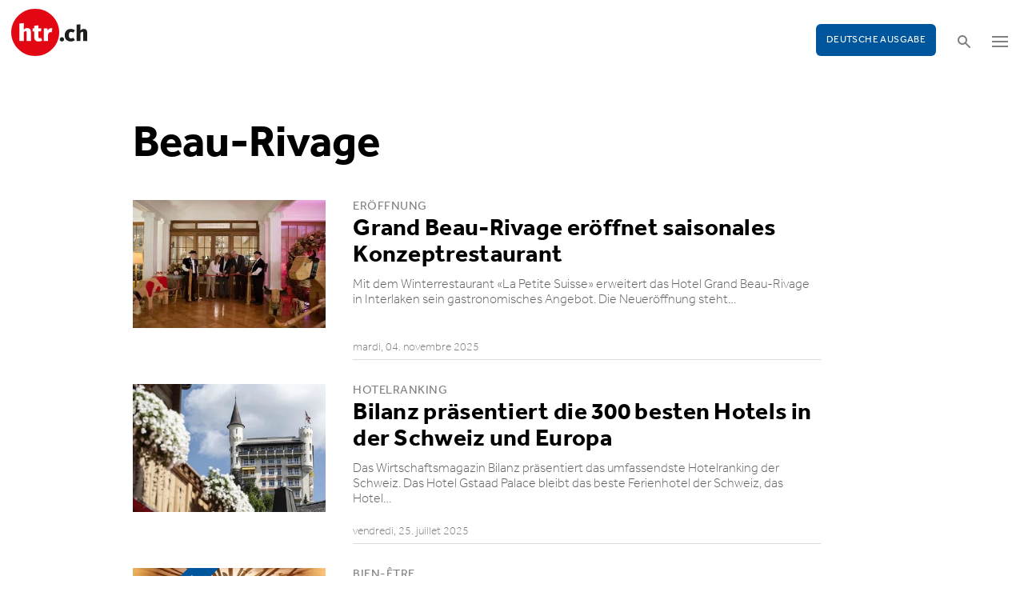

--- FILE ---
content_type: text/html; charset=utf-8
request_url: https://www.htr.ch/edition-francaise/verwandte-themen?tag=Beau-Rivage&cHash=a094b545275c18387e02b5070deacdb4
body_size: 10880
content:
<!DOCTYPE html
    PUBLIC "-//W3C//DTD XHTML 1.0 Strict//EN"
    "http://www.w3.org/TR/xhtml1/DTD/xhtml1-strict.dtd">
<html lang="fr">
<head>

<meta http-equiv="Content-Type" content="text/html; charset=utf-8" />
<!-- 
	This website is powered by TYPO3 - inspiring people to share!
	TYPO3 is a free open source Content Management Framework initially created by Kasper Skaarhoj and licensed under GNU/GPL.
	TYPO3 is copyright 1998-2026 of Kasper Skaarhoj. Extensions are copyright of their respective owners.
	Information and contribution at https://typo3.org/
-->

<base href="/" />

<title>htr.ch: Verwandte Themen</title>
<meta name="generator" content="TYPO3 CMS" />
<meta name="twitter:card" content="summary" />


<link rel="stylesheet" type="text/css" href="/typo3temp/assets/css/5930fabf99.css?1760590259" media="all" />
<link rel="stylesheet" type="text/css" href="/fileadmin/shared/_font-awesome/css/font-awesome.min.css?1521711023" media="screen" title="default" />
<link rel="stylesheet" type="text/css" href="/fileadmin/shared/_css/hamburgers.css?1521711023" media="screen" title="default" />
<link rel="stylesheet" type="text/css" href="/fileadmin/shared/_css/jquery.mmenu.all.css?1521711023" media="screen" title="default" />
<link rel="stylesheet" type="text/css" href="/typo3temp/assets/css/slick_a6f6ad6a669f0686d10ad7288c81ce0241973557.css?1768900912" media="screen" title="default" />
<link rel="stylesheet" type="text/css" href="/fileadmin/shared/_css/jquery.nice-select.css?1527864888" media="screen" title="default" />
<link rel="stylesheet" type="text/css" href="/fileadmin/shared/_css/nanogallery2.min.css?1677831917" media="screen" title="default" />
<link rel="stylesheet" type="text/css" href="/fileadmin/shared/_css/jquery.multiselect.css?1728967515" media="screen" title="default" />
<link rel="stylesheet" type="text/css" href="/typo3temp/assets/css/_accordion_b07c2e91d14a47461fd9f32354d2d740e6f747ac.css?1768900912" media="screen" title="default" />
<link rel="stylesheet" type="text/css" href="/fileadmin/shared/_css/jquery.datetimepicker.css?1728967515" media="screen" title="default" />
<link rel="stylesheet" type="text/css" href="/fileadmin/shared/_css/jquery.magnific.css?1538353980" media="screen" title="default" />
<link rel="stylesheet" type="text/css" href="/typo3temp/assets/css/main_543131dfe7b7e73fa775a6407d87a2a4ed78a993.css?1768900912" media="screen" title="default" />
<link rel="stylesheet" type="text/css" href="/fileadmin/shared/_css/jquery.flipster.css?1741758597" media="screen" title="default" />
<link rel="stylesheet" type="text/css" href="/typo3temp/assets/css/_print_bdefad2acf41415bee9369e5c8f1ffb4412ef52a.css?1768900912" media="print" title="default" />
<link rel="stylesheet" type="text/css" href="/typo3temp/assets/css/1d55fd4a70.css?1767766522" media="all" />



<script src="/typo3temp/assets/js/d6667e6ad9.js?1757675127" type="text/javascript"></script>


<meta name="viewport" content="width=device-width, initial-scale=1.0">  <link rel="apple-touch-icon" sizes="57x57" href="/fileadmin/htr/_icons/apple-icon-57x57.png">
  <link rel="apple-touch-icon" sizes="60x60" href="/fileadmin/htr/_icons/apple-icon-60x60.png">
  <link rel="apple-touch-icon" sizes="72x72" href="/fileadmin/htr/_icons/apple-icon-72x72.png">
  <link rel="apple-touch-icon" sizes="76x76" href="/fileadmin/htr/_icons/apple-icon-76x76.png">
  <link rel="apple-touch-icon" sizes="114x114" href="/fileadmin/htr/_icons/apple-icon-114x114.png">
  <link rel="apple-touch-icon" sizes="120x120" href="/fileadmin/htr/_icons/apple-icon-120x120.png">
  <link rel="apple-touch-icon" sizes="144x144" href="/fileadmin/htr/_icons/apple-icon-144x144.png">
  <link rel="apple-touch-icon" sizes="152x152" href="/fileadmin/htr/_icons/apple-icon-152x152.png">
  <link rel="apple-touch-icon" sizes="180x180" href="/fileadmin/htr/_icons/apple-icon-180x180.png">
  <link rel="icon" type="image/png" sizes="192x192"  href="/fileadmin/htr/_icons/android-icon-192x192.png">
  <link rel="icon" type="image/png" sizes="32x32" href="/fileadmin/htr/_icons/favicon-32x32.png">
  <link rel="icon" type="image/png" sizes="96x96" href="/fileadmin/htr/_icons/favicon-96x96.png">
  <link rel="icon" type="image/png" sizes="16x16" href="/fileadmin/htr/_icons/favicon-16x16.png">
  <link rel="manifest" href="/fileadmin/htr/_icons/manifest.json">
  <meta name="msapplication-TileColor" content="#ffffff">
  <meta name="msapplication-TileImage" content="/fileadmin/htr/_icons/ms-icon-144x144.png">
  <meta name="theme-color" content="#ffffff">
    <!-- Google tag (gtag.js) -->
    <script async src="https://www.googletagmanager.com/gtag/js?id=G-93F8DVEJ8W"></script>
    <script>
    window.dataLayer = window.dataLayer || [];
    function gtag(){dataLayer.push(arguments);}
    gtag('js', new Date());

    gtag('config', 'G-93F8DVEJ8W');
    </script>

    <!-- Hotjar Tracking Code for https://www.htr.ch/home -->
    <script> (function(h,o,t,j,a,r){ h.hj=h.hj||function(){(h.hj.q=h.hj.q||[]).push(arguments)}; h._hjSettings={hjid:5236527,hjsv:6}; a=o.getElementsByTagName('head')[0]; r=o.createElement('script');r.async=1; r.src=t+h._hjSettings.hjid+j+h._hjSettings.hjsv; a.appendChild(r); })(window,document,'https://static.hotjar.com/c/hotjar-','.js?sv='); </script>
</head>
<body id="page_82" class="layout_3">

    <div id="mobilemenu">
        <div class="close-wrap">
            <div class="closer">X</div>
        </div>
        <div class="wrap">
            <div class="logo"></div>
            <ul id="mmnav" class=""><li class="first design-2"><span><a href="/edition-francaise/hotellerie">Hôtellerie</a></span></li><li class="design-2"><span><a href="/edition-francaise/gastronomie-vin">Gastronomie & Vin</a></span></li><li class="design-2"><span><a href="/edition-francaise/tourisme">Tourisme</a></span></li><li class="design-2"><span><a href="/edition-francaise/les-gens">Les gens</a></span></li><li class="design-2"><span><a href="/edition-francaise/chroniques-opinions">Chroniques & Opinions</a></span></li><li class="last design-5"><span><a href="/edition-francaise/agenda">Agenda</a></span></li></ul>
            <div class="button"><a href="/home">Deutsche Ausgabe</a></div>
        </div>
        <div class="footer">
            <ul><li class = "first" ><a href="/edition-francaise/a-notre-sujet/annonces-et-publicites">Annonces</a></li><li><a href="/edition-francaise/services/offres-demploi">Offres d'emploi</a></li ><li><a href="https://www.htr.ch/immobilien/" target="_parent">Immobilien</a></li ></ul> <ul><li class="first"><a class="login-link" title="Login" href="/edition-francaise/login">Login</a></li> <li><a href="/edition-francaise/epaper">E-Paper</a></li><li><a href="/edition-francaise/services/newsletter">Newsletter</a></li ><li><a href="/edition-francaise/ueber-uns/abonnements">Abonnement journal</a></li ><li><a href="/edition-francaise/a-notre-sujet/archive">Medienarchiv</a></li ></ul>
        </div>
    </div>

    <div id="searchoverlay">
        <div class="close-wrap">
            <div class="closer">x</div>
        </div>
        <div class="wrap">
            <form action="/edition-francaise/recherche" method="GET">
                <input type="search" name="kw" id="txtsearchkw" placeholder="mot-clé">
                <input type="submit" name="submit" style="display: none;">
            </form>
        </div>
    </div>

    <div id="page">

        <header>
            <div class="header-top">
                <div class="wrap preheader">
                    <div class="preheader-left">
                        <ul><li class = "first" ><a href="/edition-francaise/a-notre-sujet/annonces-et-publicites">Annonces</a></li><li><a href="/edition-francaise/services/offres-demploi">Offres d'emploi</a></li ><li><a href="https://www.htr.ch/immobilien/" target="_parent">Immobilien</a></li ></ul>
                    </div>
                    <div class="preheader-right">
                        <ul><li class="first"><a class="login-link" title="Login" href="/edition-francaise/login">Login</a></li> <li><a href="/edition-francaise/epaper">E-Paper</a></li><li><a href="/edition-francaise/services/newsletter">Newsletter</a></li ><li><a href="/edition-francaise/ueber-uns/abonnements">Abonnement journal</a></li ><li><a href="/edition-francaise/a-notre-sujet/archive">Medienarchiv</a></li ></ul>
                    </div>
                </div>
                <div class="wrap">
                    <div class="logo"></div>
                    <div class="ressort">hôtellerie <span>&nbsp;</span> gastronomie <span>&nbsp;</span> tourisme</div>
                    <div class="pull-right">
                        <div class="button"><a href="/home">Deutsche Ausgabe</a></div>
                        <div class="search"></div>
                        <div class="hamburger-wrap"></div>
                    </div>
                </div>
            </div>

            <div class="clear"></div>

            <div class="header-navi sticky" data-sticky-scrollpos="139">
                <div class="wrap">
                    <ul id="mainnav" class=""><li class="first design-2"><span><a href="/edition-francaise/hotellerie">Hôtellerie</a></span></li><li class="design-2"><span><a href="/edition-francaise/gastronomie-vin">Gastronomie &amp; Vin</a></span></li><li class="design-2"><span><a href="/edition-francaise/tourisme">Tourisme</a></span></li><li class="design-2"><span><a href="/edition-francaise/les-gens">Les gens</a></span></li><li class="design-2"><span><a href="/edition-francaise/chroniques-opinions">Chroniques &amp; Opinions</a></span></li><li class="last design-5"><span><a href="/edition-francaise/agenda">Agenda</a></span></li></ul>
                </div>
            </div>

            <div class="clear"></div>
        </header>

        <div class="contentwrap">
            <section class="content backlink">
                <a href="#" class="backlink">précédent</a>
            </section>
            <section class="content home"></section>
            <section class="content ressort">
    

            <div id="c315" class="frame frame-default frame-type-list frame-layout-0">
                
                
                    



                
                
                    

	



                
                

    
        
<div class="tx-gi-redaktion">
	

    <section class="content search">
        <h3>autres thèmes</h3>
        <h2>Beau-Rivage</h2>

        <div class="element ressortoverview">
            <div class="items">
                

                    <div class="item  filter-0  ">
                        <a href="/edition-francaise/article/gastronomie/grand-beau-rivage-eroeffnet-saisonales-konzeptrestaurant-44190">
                            
                                
                                    <figure class="imagefill">

                                        <img src="/fileadmin/htr/_assets/blank.png" data-src="/fileadmin/user_upload/htr/content/media/_processed_/0/6/csm_htr.ch_Ero__ffnungsabend_LaPetitSuisse_Band_durchstreichen_68d29f4dcd.jpg"  width="400" />
                                        
	
    
    
    
    
    
    
    
    
	
    
     
     
     
     
     
     
     
     
    




                                    </figure>
                                
                            
                        </a>
                        <div class="wrap">
                            <a href="/edition-francaise/article/gastronomie/grand-beau-rivage-eroeffnet-saisonales-konzeptrestaurant-44190">
                                <h3>Eröffnung</h3>
                                <h2 class="hyphenate">Grand Beau-Rivage eröffnet saisonales Konzeptrestaurant</h2>
                                <p class="lead hyphenate">Mit dem Winterrestaurant «La Petite Suisse» erweitert das Hotel Grand Beau-Rivage in Interlaken sein gastronomisches Angebot. Die Neueröffnung steht&hellip;</p>
                            </a>
                            <div class="footer"><span class="date">mardi, 04. novembre 2025</span></div>
                        </div>
                    </div>

                    

                

                    <div class="item  filter-0  ">
                        <a href="/edition-francaise/article/bilanz-praesentiert-die-300-besten-hotels-in-der-schweiz-und-europa-43431">
                            
                                
                                    <figure class="imagefill">

                                        <img src="/fileadmin/htr/_assets/blank.png" data-src="/fileadmin/user_upload/htr/content/media/_processed_/d/9/csm_htr.ch_Gstaad_Pal_3975_300dpi_RGB_ee71a6f0e2.jpg"  width="400" />
                                        
	
    
    
    
    
    
    
    
    
	
    
     
     
     
     
     
     
     
     
    




                                    </figure>
                                
                            
                        </a>
                        <div class="wrap">
                            <a href="/edition-francaise/article/bilanz-praesentiert-die-300-besten-hotels-in-der-schweiz-und-europa-43431">
                                <h3>Hotelranking</h3>
                                <h2 class="hyphenate">Bilanz präsentiert die 300 besten Hotels in der Schweiz und Europa</h2>
                                <p class="lead hyphenate">Das Wirtschaftsmagazin Bilanz präsentiert das umfassendste Hotelranking der Schweiz. Das Hotel Gstaad Palace bleibt das beste Ferienhotel der Schweiz, das Hotel&hellip;</p>
                            </a>
                            <div class="footer"><span class="date">vendredi, 25. juillet 2025</span></div>
                        </div>
                    </div>

                    

                

                    <div class="item  filter-0  ">
                        <a href="/edition-francaise/article/hotellerie/le-beau-rivage-palace-choisit-guerlain-pour-son-histoire-et-son-travail-sur-lodorat-40810">
                            
                                
                                    <figure class="imagefill">

                                        <img src="/fileadmin/htr/_assets/blank.png" data-src="/fileadmin/user_upload/htr/content/media/_processed_/7/a/csm_htr.ch_BeauRivagePalaceLausanne_SpaGuerlain_Interieur00-HD_credit_Annaelle_Leroy_bde4acf14c.jpg"  width="400" />
                                        
	
    
    
    
    
    
    
    
    
	
    
     
     
     
     
        <div class="ribbon"><span>cahier français</span></div>
    
     
     
     
     
    




                                    </figure>
                                
                            
                        </a>
                        <div class="wrap">
                            <a href="/edition-francaise/article/hotellerie/le-beau-rivage-palace-choisit-guerlain-pour-son-histoire-et-son-travail-sur-lodorat-40810">
                                <h3>Bien-être</h3>
                                <h2 class="hyphenate">Le Beau-Rivage Palace choisit Guerlain pour son histoire et son travail sur l’odorat</h2>
                                <p class="lead hyphenate">A Lausanne, Benjamin Chemoul et ses équipes voulaient repositionner le spa autour de la prestigieuse marque de parfums. Il s’agissait notamment de repenser&hellip;</p>
                            </a>
                            <div class="footer"><span class="date">lundi, 29. juillet 2024</span></div>
                        </div>
                    </div>

                    

                

                    <div class="item  filter-0  ">
                        <a href="/edition-francaise/article/ausbildung-karriere/die-neue-generation-hotelfachmann-mit-blick-ins-ausland-39334">
                            
                                
                                    <figure class="imagefill">

                                        <img src="/fileadmin/htr/_assets/blank.png" data-src="/fileadmin/user_upload/htr/content/media/_processed_/8/a/csm_htr.ch_Nextgen_ThomasGregolin_6748f59f99.jpg"  width="400" />
                                        
	
    
    
    
    
    
    
    
    
	
    
     
     
     
     
     
     
     
     
    




                                    </figure>
                                
                            
                        </a>
                        <div class="wrap">
                            <a href="/edition-francaise/article/ausbildung-karriere/die-neue-generation-hotelfachmann-mit-blick-ins-ausland-39334">
                                <h3>Next Gen</h3>
                                <h2 class="hyphenate">Die neue Generation: Hotelfachmann mit Blick ins Ausland</h2>
                                <p class="lead hyphenate">Thomas Gregolin entdeckte in Dubai, dass er in der Luxushotellerie arbeiten möchte. Der 16-Jährige absolviert seine Lehre im Hotel Beau-Rivage Lausanne. In&hellip;</p>
                            </a>
                            <div class="footer"><span class="date">jeudi, 15. février 2024</span></div>
                        </div>
                    </div>

                    

                

                    <div class="item  filter-0  ">
                        <a href="/edition-francaise/article/deux-palaces-genevois-parmi-les-meilleurs-du-monde-selon-conde-nast-38380">
                            
                                
                                    <figure class="imagefill">

                                        <img src="/fileadmin/htr/_assets/blank.png" data-src="/fileadmin/user_upload/htr/content/media/_processed_/c/f/csm_angleterre_a876690fd9.jpg"  width="400" />
                                        
	
    
    
    
    
    
    
    
    
	
    
     
     
     
     
     
     
     
     
    




                                    </figure>
                                
                            
                        </a>
                        <div class="wrap">
                            <a href="/edition-francaise/article/deux-palaces-genevois-parmi-les-meilleurs-du-monde-selon-conde-nast-38380">
                                <h3>Classement</h3>
                                <h2 class="hyphenate">Deux palaces genevois parmi les meilleurs du monde selon Condé Nast</h2>
                                <p class="lead hyphenate">Le Beau-Rivage et l’Hôtel d’Angleterre figurent à la 47ème et 48ème place mondiale du classement Reader’s Choice Awards du groupe américain. Le Four Seasons Les&hellip;</p>
                            </a>
                            <div class="footer"><span class="date">mercredi, 04. octobre 2023</span></div>
                        </div>
                    </div>

                    
                        <div class="item advert advert-wide">
                            <div class="caption">Anzeige</div>
                            <div class="sujet">
                                <ins data-revive-zoneid="48" data-revive-id="112ac89727052b234bb635b65edc068f"></ins>
                                <script async src="//ads.madlab.ch/delivery/asyncjs.php"></script>
                            </div>
                        </div>
                    

                

                    <div class="item  filter-0  ">
                        <a href="/edition-francaise/article/cuisine-naturelle-de-haut-vol-38088">
                            
                                
                                    <figure class="imagefill">

                                        <img src="/fileadmin/htr/_assets/blank.png" data-src="/fileadmin/user_upload/htr/content/media/_processed_/8/6/csm_htr.ch_PHOTO-Portrait-Chat-Botte-Dominique_Gauthier__ID_1239__4ebd8676ea.jpg"  width="400" />
                                        
	
    
    
    
    
    
    
    
    
	
    
     
     
     
     
        <div class="ribbon"><span>cahier français</span></div>
    
     
     
     
     
    




                                    </figure>
                                
                            
                                
                            
                        </a>
                        <div class="wrap">
                            <a href="/edition-francaise/article/cuisine-naturelle-de-haut-vol-38088">
                                <h3>Retrait</h3>
                                <h2 class="hyphenate">Cuisine naturelle de haut vol</h2>
                                <p class="lead hyphenate">Le chef Dominique Gauthier va quitter l&#039;Hôtel Beau-Rivage à Genève après y avoir exercé pendant plus de trente ans. Retour sur l&#039;enfance et la formation d&#039;un&hellip;</p>
                            </a>
                            <div class="footer"><span class="date">lundi, 28. août 2023</span></div>
                        </div>
                    </div>

                    

                

                    <div class="item  filter-0  ">
                        <a href="/edition-francaise/article/gastronomie-vin/effluves-sans-alcool-37986">
                            
                                
                                    <figure class="imagefill">

                                        <img src="/fileadmin/htr/_assets/blank.png" data-src="/fileadmin/user_upload/htr/content/media/_processed_/8/6/csm_htr.ch_hl_kkoven_3b8c7f23e9.jpg"  width="400" />
                                        
	
    
    
    
    
    
    
    
    
	
    
     
     
     
     
        <div class="ribbon"><span>cahier français</span></div>
    
     
     
     
     
    




                                    </figure>
                                
                            
                        </a>
                        <div class="wrap">
                            <a href="/edition-francaise/article/gastronomie-vin/effluves-sans-alcool-37986">
                                <h3>Accords mets et boissons</h3>
                                <h2 class="hyphenate">Effluves sans alcool</h2>
                                <p class="lead hyphenate">Anne-Sophie Pic, au Beau-Rivage Palace, propose kombuchas, infusions et jus avec des saveurs complexes.Une proposition qui va crescendo et réserve bien des&hellip;</p>
                            </a>
                            <div class="footer"><span class="date">lundi, 14. août 2023</span></div>
                        </div>
                    </div>

                    

                

                    <div class="item  filter-0  ">
                        <a href="/edition-francaise/article/gastronomie-vin/dominique-gauthier-le-chef-historique-du-beau-rivage-sen-va-37454">
                            
                                
                                    <figure class="imagefill">

                                        <img src="/fileadmin/htr/_assets/blank.png" data-src="/fileadmin/user_upload/htr/content/media/_processed_/f/0/csm_dominiquegautheir_a3bd36b837.jpg"  width="400" />
                                        
	
    
    
    
    
    
    
    
    
	
    
     
     
     
     
     
     
     
     
    




                                    </figure>
                                
                            
                        </a>
                        <div class="wrap">
                            <a href="/edition-francaise/article/gastronomie-vin/dominique-gauthier-le-chef-historique-du-beau-rivage-sen-va-37454">
                                <h3>Départ</h3>
                                <h2 class="hyphenate">Dominique Gauthier le chef historique du Beau-Rivage s’en va</h2>
                                <p class="lead hyphenate">En septembre prochain, Dominique Gauthier quittera ses cuisines du Chat Botté, après 30 ans de service dans le palace genevois. Son bras droit Mathieu Croze&hellip;</p>
                            </a>
                            <div class="footer"><span class="date">lundi, 05. juin 2023</span></div>
                        </div>
                    </div>

                    

                

                    <div class="item  filter-0  ">
                        <a href="/edition-francaise/article/gastronomie-vin/magie-de-laccueil-a-travers-un-concours-36643">
                            
                                
                                    <figure class="imagefill">

                                        <img src="/fileadmin/htr/_assets/blank.png" data-src="/fileadmin/user_upload/htr/content/media/_processed_/a/5/csm_blanchdiane_ee5d159cb3.jpg"  width="400" />
                                        
	
    
    
    
    
    
    
    
    
	
    
     
     
     
     
        <div class="ribbon"><span>cahier français</span></div>
    
     
     
     
     
    




                                    </figure>
                                
                            
                        </a>
                        <div class="wrap">
                            <a href="/edition-francaise/article/gastronomie-vin/magie-de-laccueil-a-travers-un-concours-36643">
                                <h3>Trophée du maître d&#039;hôtel</h3>
                                <h2 class="hyphenate">Magie de l&#039;accueil à travers un concours</h2>
                                <p class="lead hyphenate">Diane Blanch, directrice du Restaurant Anne-Sophie Pic, au Beau-Rivage Palace, veut populariser son métier. Le public d&#039;un salon peut l&#039;aider.</p>
                            </a>
                            <div class="footer"><span class="date">mardi, 21. février 2023</span></div>
                        </div>
                    </div>

                    

                

                    <div class="item  filter-0  ">
                        <a href="/edition-francaise/article/gastronomie-vin/lenfant-ne-en-boulangerie-entend-les-feves-et-orfevres-du-chocolat-36518">
                            
                                
                                    <figure class="imagefill">

                                        <img src="/fileadmin/htr/_assets/blank.png" data-src="/fileadmin/user_upload/htr/content/media/_processed_/8/f/csm_dominiqueetkevin_bd292e392c.jpg"  width="400" />
                                        
	
    
    
    
    
    
    
    
    
	
    
     
     
     
     
        <div class="ribbon"><span>cahier français</span></div>
    
     
     
     
     
    




                                    </figure>
                                
                            
                        </a>
                        <div class="wrap">
                            <a href="/edition-francaise/article/gastronomie-vin/lenfant-ne-en-boulangerie-entend-les-feves-et-orfevres-du-chocolat-36518">
                                <h3>Pâtisserie</h3>
                                <h2 class="hyphenate">L’enfant né en boulangerie entend  les fèves et orfèvres du chocolat</h2>
                                <p class="lead hyphenate">Kevin Ollivier, nouveau pâtissier depuis début décembre du Beau-Rivage à Genève, connaît toutes les facettes de son métier passion. Aux côtés des chefs étoilés,&hellip;</p>
                            </a>
                            <div class="footer"><span class="date">jeudi, 02. février 2023</span></div>
                        </div>
                    </div>

                    

                

                    <div class="item  filter-0  ">
                        <a href="/edition-francaise/article/gastronomie-vin/un-patissier-chevronne-pour-le-beau-rivage-geneve-36301">
                            
                                
                                    <figure class="imagefill">

                                        <img src="/fileadmin/htr/_assets/blank.png" data-src="/fileadmin/user_upload/htr/content/media/_processed_/f/2/csm_kevin_17508bb398.jpg"  width="400" />
                                        
	
    
    
    
    
    
    
    
    
	
    
     
     
     
     
     
     
     
     
    




                                    </figure>
                                
                            
                        </a>
                        <div class="wrap">
                            <a href="/edition-francaise/article/gastronomie-vin/un-patissier-chevronne-pour-le-beau-rivage-geneve-36301">
                                <h3>Mercato des chefs</h3>
                                <h2 class="hyphenate">Un pâtissier chevronné pour le Beau-Rivage Genève</h2>
                                <p class="lead hyphenate">Kevin Ollivier arrive à Genève après cinq ans passés au prestigieux Père Bise, à Annecy.  Il prend la succession de Yohan Coiffard.</p>
                            </a>
                            <div class="footer"><span class="date">jeudi, 05. janvier 2023</span></div>
                        </div>
                    </div>

                    

                

                    <div class="item  filter-0  ">
                        <a href="/edition-francaise/article/hotellerie/comme-un-chef-dorchestre-qui-developpe-les-talents-35499">
                            
                                
                                    <figure class="imagefill">

                                        <img src="/fileadmin/htr/_assets/blank.png" data-src="/fileadmin/user_upload/htr/content/media/_processed_/a/f/csm_seiler_hayez_24d6929796.jpg"  width="400" />
                                        
	
    
    
    
    
    
    
    
    
	
    
     
     
     
     
        <div class="ribbon"><span>cahier français</span></div>
    
     
     
     
     
    




                                    </figure>
                                
                            
                        </a>
                        <div class="wrap">
                            <a href="/edition-francaise/article/hotellerie/comme-un-chef-dorchestre-qui-developpe-les-talents-35499">
                                <h3>Grand entretien</h3>
                                <h2 class="hyphenate">«Comme un chef  d’orchestre qui  développe les talents»</h2>
                                <p class="lead hyphenate">Directrice du Beau-Rivage Palace depuis 2015, Nathalie Seiler-Hayez partage les beaux moments et les épreuves de son mandat. Elle quittera son poste en janvier&hellip;</p>
                            </a>
                            <div class="footer"><span class="date">mardi, 04. octobre 2022</span></div>
                        </div>
                    </div>

                    

                

                    <div class="item  filter-0  ">
                        <a href="/edition-francaise/article/hotellerie/le-beau-rivage-palace-hotel-de-lannee-2023-pour-gaultmillau-35324">
                            
                                
                                    <figure class="imagefill">

                                        <img src="/fileadmin/htr/_assets/blank.png" data-src="/fileadmin/user_upload/htr/content/media/_processed_/7/d/csm_beau-rivage_palace_a054f15258.jpg"  width="400" />
                                        
	
    
    
    
    
    
    
    
    
	
    
     
     
     
     
     
     
     
     
    




                                    </figure>
                                
                            
                        </a>
                        <div class="wrap">
                            <a href="/edition-francaise/article/hotellerie/le-beau-rivage-palace-hotel-de-lannee-2023-pour-gaultmillau-35324">
                                <h3>Distinction</h3>
                                <h2 class="hyphenate">Le Beau-Rivage Palace «Hôtel de l’année» 2023 pour GaultMillau</h2>
                                <p class="lead hyphenate">A Ouchy, les gourmets sont choyés avec cinq restaurants totalisant 72 points GaultMillau. Son rédacteur en chef, Urs Heller souligne la nouvelle étape&hellip;</p>
                            </a>
                            <div class="footer"><span class="date">lundi, 12. septembre 2022</span></div>
                        </div>
                    </div>

                    

                

                    <div class="item  filter-0  ">
                        <a href="/edition-francaise/article/beau-rivage-palace-in-lausanne-zum-hotel-des-jahres-2023-gekuert-35325">
                            
                                
                                    <figure class="imagefill">

                                        <img src="/fileadmin/htr/_assets/blank.png" data-src="/fileadmin/user_upload/htr/content/media/_processed_/2/7/csm_BRP_Hotel_external_view__1170x763_383121acd9.jpg"  width="400" />
                                        
	
    
    
    
    
    
    
    
    
	
    
     
     
     
     
     
     
     
     
    




                                    </figure>
                                
                            
                        </a>
                        <div class="wrap">
                            <a href="/edition-francaise/article/beau-rivage-palace-in-lausanne-zum-hotel-des-jahres-2023-gekuert-35325">
                                <h3>Auszeichnung</h3>
                                <h2 class="hyphenate">Beau-Rivage Palace zum «Hotel des Jahres 2023» gekürt</h2>
                                <p class="lead hyphenate">Das Fünf-Sterne-Hotel wird für seinen Park am See, die jüngsten Umbauten und die Qualität seiner fünf Restaurants gelobt.</p>
                            </a>
                            <div class="footer"><span class="date">lundi, 12. septembre 2022</span></div>
                        </div>
                    </div>

                    

                

                    <div class="item  filter-0  ">
                        <a href="/edition-francaise/article/hotellerie/nathalie-seiler-hayez-va-quitter-le-beau-rivage-palace-35204">
                            
                                
                                    <figure class="imagefill">

                                        <img src="/fileadmin/htr/_assets/blank.png" data-src="/fileadmin/user_upload/htr/content/media/_processed_/5/f/csm_nathalieetbenjamin_2448282554.jpg"  width="400" />
                                        
	
    
    
    
    
    
    
    
    
	
    
     
     
     
     
     
     
     
     
    




                                    </figure>
                                
                            
                        </a>
                        <div class="wrap">
                            <a href="/edition-francaise/article/hotellerie/nathalie-seiler-hayez-va-quitter-le-beau-rivage-palace-35204">
                                <h3>Nouvelle direction</h3>
                                <h2 class="hyphenate">Nathalie Seiler-Hayez va quitter le Beau-Rivage Palace, Benjamin Chemoul reprendra ses fonctions</h2>
                                <p class="lead hyphenate">La directrice partira en fin d’année après sept années et de gros travaux de rénovation. Son actuel adjoint prendra le relais.</p>
                            </a>
                            <div class="footer"><span class="date">mardi, 30. août 2022</span></div>
                        </div>
                    </div>

                    

                

                    <div class="item  filter-0  ">
                        <a href="/edition-francaise/article/hotellerie/le-nouveau-visage-du-beau-rivage-palace-33843">
                            
                                
                                    <figure class="imagefill">

                                        <img src="/fileadmin/htr/_assets/blank.png" data-src="/fileadmin/user_upload/htr/content/media/_processed_/8/2/csm_sylvie_gonin_susanne_keller_2f20e1b6d1.jpg"  width="400" />
                                        
	
    
    
    
    
    
    
    
    
	
    
     
     
     
     
     
     
        <div class="ribbon"><span>galerie photos</span></div>
    
     
     
    




                                    </figure>
                                
                            
                                
                            
                                
                            
                                
                            
                                
                            
                                
                            
                                
                            
                                
                            
                                
                            
                                
                            
                                
                            
                                
                            
                                
                            
                                
                            
                                
                            
                                
                            
                                
                            
                                
                            
                                
                            
                                
                            
                                
                            
                                
                            
                                
                            
                                
                            
                                
                            
                                
                            
                                
                            
                                
                            
                                
                            
                                
                            
                                
                            
                                
                            
                                
                            
                                
                            
                        </a>
                        <div class="wrap">
                            <a href="/edition-francaise/article/hotellerie/le-nouveau-visage-du-beau-rivage-palace-33843">
                                <h3>Luxe lausannois</h3>
                                <h2 class="hyphenate">Les clefs d&#039;une aile historique rénovée</h2>
                                <p class="lead hyphenate">Figure du Beau-Rivage Palace depuis 30 ans, la cheffe concierge Sylvie Gonin, nous guide. Elle raconte en mouvement des espaces désormais plus facilement&hellip;</p>
                            </a>
                            <div class="footer"><span class="date">jeudi, 07. avril 2022</span></div>
                        </div>
                    </div>

                    

                

                    <div class="item  filter-0  ">
                        <a href="/edition-francaise/article/hotellerie/nouveau-proprietaire-pour-le-beau-rivage-neuchatel">
                            
                                
                                    <figure class="imagefill">

                                        <img src="/fileadmin/htr/_assets/blank.png" data-src="/fileadmin/user_upload/htr/content/media/_processed_/b/d/csm_brneuch_2612c80836.jpg"  width="400" />
                                        
	
    
    
    
    
    
    
    
    
	
    
     
     
     
     
     
     
     
     
    




                                    </figure>
                                
                            
                        </a>
                        <div class="wrap">
                            <a href="/edition-francaise/article/hotellerie/nouveau-proprietaire-pour-le-beau-rivage-neuchatel">
                                <h3>Cinq étoiles</h3>
                                <h2 class="hyphenate">Nouveau propriétaire pour le Beau-Rivage Neuchâtel</h2>
                                <p class="lead hyphenate">L’Hôtel a été acquis par une société d’ingénierie et d’investissement basée à Singapour. Le nouveau propriétaire aimerait augmenter son attractivité par des&hellip;</p>
                            </a>
                            <div class="footer"><span class="date">mercredi, 17. novembre 2021</span></div>
                        </div>
                    </div>

                    

                

                    <div class="item  filter-0 filter-3 ">
                        <a href="/edition-francaise/article/people-events/vom-buergenstock-an-den-genfersee-32005">
                            
                                
                                    <figure class="imagefill">

                                        <img src="/fileadmin/htr/_assets/blank.png" data-src="/fileadmin/user_upload/htr/content/media/_processed_/9/c/csm_Robert_P._Herr_8f60212e49.jpg"  width="400" />
                                        
	
    
    
    
    
    
    
    
    
	
    
     
     
     
     
     
     
     
     
    




                                    </figure>
                                
                            
                        </a>
                        <div class="wrap">
                            <a href="/edition-francaise/article/people-events/vom-buergenstock-an-den-genfersee-32005">
                                <h3>Sesselrücken</h3>
                                <h2 class="hyphenate">Vom Bürgenstock an den Genfersee</h2>
                                <p class="lead hyphenate">Robert P. Herr, bis Ende 2020 General Manager im Bürgenstock Hotels &amp; Resort Lake Lucerne, übernimmt die operative Leitung im Hotel Beau-Rivage in Genf.</p>
                            </a>
                            <div class="footer"><span class="date">mardi, 24. août 2021</span></div>
                        </div>
                    </div>

                    

                

                    <div class="item  filter-0  ">
                        <a href="/edition-francaise/article/les-gens/un-nouveau-directeur-pour-le-beau-rivage-palace-geneve-31997">
                            
                                
                                    <figure class="imagefill">

                                        <img src="/fileadmin/htr/_assets/blank.png" data-src="/fileadmin/user_upload/htr/content/media/_processed_/e/3/csm_robert_herr_a99f364e2f.jpg"  width="400" />
                                        
	
    
    
    
    
    
    
    
    
	
    
     
     
     
     
     
     
     
     
    




                                    </figure>
                                
                            
                        </a>
                        <div class="wrap">
                            <a href="/edition-francaise/article/les-gens/un-nouveau-directeur-pour-le-beau-rivage-palace-geneve-31997">
                                <h3>Cinq étoiles</h3>
                                <h2 class="hyphenate">Un nouveau directeur pour le Beau-Rivage Palace Genève</h2>
                                <p class="lead hyphenate">Robert P. Herr devient nouveau directeur général du Beau-Rivage Genève. Il occupait jusqu’ici ce même poste au Bürgenstock qu’il a ouvert.</p>
                            </a>
                            <div class="footer"><span class="date">lundi, 23. août 2021</span></div>
                        </div>
                    </div>

                    

                

                    <div class="item  filter-0  ">
                        <a href="/edition-francaise/article/gastronomie-vin/de-grands-bordeaux-outsiders-de-retour-a-lausanne-31904">
                            
                                
                                    <figure class="imagefill">

                                        <img src="/fileadmin/htr/_assets/blank.png" data-src="/fileadmin/user_upload/htr/content/media/_processed_/3/1/csm_chaisangelus_db746d9de4.jpg"  width="400" />
                                        
	
    
    
    
    
    
    
    
    
	
    
     
     
     
     
     
     
     
     
    




                                    </figure>
                                
                            
                        </a>
                        <div class="wrap">
                            <a href="/edition-francaise/article/gastronomie-vin/de-grands-bordeaux-outsiders-de-retour-a-lausanne-31904">
                                <h3>Vin</h3>
                                <h2 class="hyphenate">De grands Bordeaux outsiders de retour à Lausanne</h2>
                                <p class="lead hyphenate">Pour la sixième fois, le critique Jean-Marc Quarin présentera des Bordeaux hors du commun avec une verticale de Château Angélus. Il lance aussi une série de&hellip;</p>
                            </a>
                            <div class="footer"><span class="date">samedi, 07. août 2021</span></div>
                        </div>
                    </div>

                    

                

                    <div class="item  filter-0  ">
                        <a href="/edition-francaise/article/hotellerie/la-famille-casacuberta-devient-proprietaire-du-beau-rivage-geneve-30016">
                            
                                
                                    <figure class="imagefill">

                                        <img src="/fileadmin/htr/_assets/blank.png" data-src="/fileadmin/user_upload/htr/content/media/_processed_/d/f/csm_beau-rivage_076f53bd2b.jpg"  width="400" />
                                        
	
    
    
    
    
    
    
    
    
	
    
     
     
     
     
     
     
     
     
    




                                    </figure>
                                
                            
                        </a>
                        <div class="wrap">
                            <a href="/edition-francaise/article/hotellerie/la-famille-casacuberta-devient-proprietaire-du-beau-rivage-geneve-30016">
                                <h3>Acquisition</h3>
                                <h2 class="hyphenate">La famille Casacuberta devient propriétaire du Beau-Rivage Genève</h2>
                                <p class="lead hyphenate">Propriétaire depuis trois siècles du palace la famille Mayer vient de vendre la totalité de ses parts à la famille Casacuberta. L’Hôtel continuera donc à opérer&hellip;</p>
                            </a>
                            <div class="footer"><span class="date">lundi, 04. janvier 2021</span></div>
                        </div>
                    </div>

                    

                

                    <div class="item  filter-0  ">
                        <a href="/edition-francaise/article/gastronomie-vin/poids-plume-pour-cuisine-des-hauteurs-29327">
                            
                                
                                    <figure class="imagefill">

                                        <img src="/fileadmin/htr/_assets/blank.png" data-src="/fileadmin/user_upload/htr/content/media/_processed_/0/c/csm_dominique_2bab1cd315.jpg"  width="400" />
                                        
	
    
    
    
    
    
    
    
    
	
    
     
     
     
     
     
     
     
     
    




                                    </figure>
                                
                            
                                
                            
                        </a>
                        <div class="wrap">
                            <a href="/edition-francaise/article/gastronomie-vin/poids-plume-pour-cuisine-des-hauteurs-29327">
                                <h3>Chefs exécutifs</h3>
                                <h2 class="hyphenate">Poids plume pour cuisine des hauteurs</h2>
                                <p class="lead hyphenate">Ce soir, au Beau-Rivage Genève, Dominique Gauthier invite Edgard Bovier pour un cinq plats d’inspiration méditerranéenne qui promet. Deux légendes des palaces&hellip;</p>
                            </a>
                            <div class="footer"><span class="date">jeudi, 29. octobre 2020</span></div>
                        </div>
                    </div>

                    

                

                    <div class="item  filter-0  ">
                        <a href="/edition-francaise/article/les-gens/thomas-maechler-dirigera-leden-au-lac-28711">
                            
                                
                                    <figure class="imagefill">

                                        <img src="/fileadmin/htr/_assets/blank.png" data-src="/fileadmin/user_upload/htr/content/media/_processed_/e/7/csm_thomasm_b52f04b10f.jpg"  width="400" />
                                        
	
    
    
    
    
    
    
    
    
	
    
     
     
     
     
     
     
     
     
    




                                    </figure>
                                
                            
                        </a>
                        <div class="wrap">
                            <a href="/edition-francaise/article/les-gens/thomas-maechler-dirigera-leden-au-lac-28711">
                                <h3>Palace</h3>
                                <h2 class="hyphenate">Thomas Maechler dirigera l’Eden au Lac</h2>
                                <p class="lead hyphenate">Le directeur et propriétaire du Beau-Rivage Neuchâtel vient d’être nommé à la tête de La Réserve, à Zurich, sa ville d’origine. Son expérience nationale et&hellip;</p>
                            </a>
                            <div class="footer"><span class="date">jeudi, 27. août 2020</span></div>
                        </div>
                    </div>

                    

                

                    <div class="item  filter-0  ">
                        <a href="/edition-francaise/article/hotellerie/lhotel-beau-rivage-ouvre-les-paris-28557">
                            
                                
                                    <figure class="imagefill">

                                        <img src="/fileadmin/htr/_assets/blank.png" data-src="/fileadmin/user_upload/htr/content/media/_processed_/1/c/csm_Beau_Rivage_Geneve_4a8fd27132.png"  width="400" />
                                        
	
    
    
    
    
    
    
    
    
	
    
     
     
     
     
     
     
     
     
    




                                    </figure>
                                
                            
                        </a>
                        <div class="wrap">
                            <a href="/edition-francaise/article/hotellerie/lhotel-beau-rivage-ouvre-les-paris-28557">
                                <h3>Genève</h3>
                                <h2 class="hyphenate">L’Hôtel Beau-Rivage ouvre les paris</h2>
                                <p class="lead hyphenate">L’hôtel de luxe genevois propose aux habitants de la région de tirer au sort leur catégorie de chambre lors du check-in. «Ils ne pourront qu’être surclassés»,&hellip;</p>
                            </a>
                            <div class="footer"><span class="date">mercredi, 12. août 2020</span></div>
                        </div>
                    </div>

                    

                

                    <div class="item  filter-0  ">
                        <a href="/edition-francaise/article/gastronomie-vin/edmond-bavois-arrive-a-oterroirs-25219">
                            
                                
                                    <figure class="imagefill">

                                        <img src="/fileadmin/htr/_assets/blank.png" data-src="/fileadmin/user_upload/htr/content/media/_processed_/b/0/csm_Edmond_Beaurivage_bcc9e93bf9.jpg"  width="400" />
                                        
	
    
    
    
    
    
    
    
    
	
    
     
     
     
     
     
     
     
     
    




                                    </figure>
                                
                            
                        </a>
                        <div class="wrap">
                            <a href="/edition-francaise/article/gastronomie-vin/edmond-bavois-arrive-a-oterroirs-25219">
                                <h3>Cinq étoiles</h3>
                                <h2 class="hyphenate">Edmond Bavois arrive à O&#039;terroirs</h2>
                                <p class="lead hyphenate">Le Beau-Rivage de Neuchâtel accueille un nouveau chef de cuisine Edmond Bavois. Il était le sous-chef de Jean-Yves Drevet, à la Maison du Prussien.</p>
                            </a>
                            <div class="footer"><span class="date">mardi, 07. janvier 2020</span></div>
                        </div>
                    </div>

                    

                

                    <div class="item  filter-0  ">
                        <a href="/edition-francaise/article/gastronomie-vin/une-ferme-bio-presentee-par-anne-sophie-pic-24246">
                            
                                
                                    <figure class="imagefill">

                                        <img src="/fileadmin/htr/_assets/blank.png" data-src="/fileadmin/user_upload/htr/content/media/_processed_/4/7/csm_fermej_f955251898.jpg"  width="400" />
                                        
	
    
    
    
    
    
    
    
    
	
    
     
     
     
     
     
     
     
     
    




                                    </figure>
                                
                            
                        </a>
                        <div class="wrap">
                            <a href="/edition-francaise/article/gastronomie-vin/une-ferme-bio-presentee-par-anne-sophie-pic-24246">
                                <h3>Beau-Rivage Lausanne</h3>
                                <h2 class="hyphenate">Une ferme bio présentée par Anne-Sophie Pic</h2>
                                <p class="lead hyphenate">La quatrième édition du marché des producteurs mettra à l’honneur les nouveaux coups de cœur régionaux de la cheffe présente depuis dix ans au Beau-Rivage&hellip;</p>
                            </a>
                            <div class="footer"><span class="date">vendredi, 23. août 2019</span></div>
                        </div>
                    </div>

                    

                

                    <div class="item  filter-0  ">
                        <a href="/edition-francaise/article/hotellerie/bilanz-kuert-300-beste-hotels-schweiz-und-weltweit-24099">
                            
                                
                                    <figure class="imagefill">

                                        <img src="/fileadmin/htr/_assets/blank.png" data-src="/fileadmin/user_upload/htr/content/media/_processed_/0/8/csm_gstaad_palace__3750_x_2500__40791b6ad8.jpg"  width="400" />
                                        
	
    
    
    
    
    
    
    
    
	
    
     
     
     
     
     
     
     
     
    




                                    </figure>
                                
                            
                                
                            
                                
                            
                        </a>
                        <div class="wrap">
                            <a href="/edition-francaise/article/hotellerie/bilanz-kuert-300-beste-hotels-schweiz-und-weltweit-24099">
                                <h3>Auszeichnung</h3>
                                <h2 class="hyphenate">«Bilanz» kürt 300 beste Hotels schweiz- und weltweit</h2>
                                <p class="lead hyphenate">Beim jährlichen Hotel-Ranking des Wirtschaftsmagazins «Bilanz» besetzen das «Beau-Rivage Palace» in Lausanne und das «Gstaad Palace» im Berner Oberland die&hellip;</p>
                            </a>
                            <div class="footer"><span class="date">vendredi, 26. juillet 2019</span></div>
                        </div>
                    </div>

                    

                

                    <div class="item  filter-0  ">
                        <a href="/edition-francaise/article/les-gens/nouveau-directeur-pour-beau-rivage-geneve-21633">
                            
                                
                                    <figure class="imagefill">

                                        <img src="/fileadmin/htr/_assets/blank.png" data-src="/fileadmin/user_upload/htr/content/media/_processed_/5/e/csm_Andre_Cheminade_-_portrait_f6b7be1139.jpg"  width="400" />
                                        
	
    
    
    
    
    
    
    
    
	
    
     
     
     
     
     
     
     
     
    




                                    </figure>
                                
                            
                        </a>
                        <div class="wrap">
                            <a href="/edition-francaise/article/les-gens/nouveau-directeur-pour-beau-rivage-geneve-21633">
                                <h3>Actualité</h3>
                                <h2 class="hyphenate">Nouveau directeur pour Beau-Rivage Genève</h2>
                                <p class="lead hyphenate">André Cheminade a rejoint Beau-Rivage Genève en qualité de directeur opérationnel. Alexandre Nickbarte-Mayer demeure directeur général de l&#039;hôtel 5 étoiles&hellip;</p>
                            </a>
                            <div class="footer"><span class="date">lundi, 27. août 2018</span></div>
                        </div>
                    </div>

                    

                
            </div>
        </div>
    </section>


</div>
    


                
                    



                
                
                    



                
            </div>

        

</section>
            <section class="teaser ressort"></section>
            
            <div class="clear"></div>
        </div>

        <footer>
            <div class="breadcrumb"></div>
            <div class="backtotop"></div>
            <div class="mainfooter">
                <div class="wrap">
                    <div class="part part1">
                        <div class="footerlogo"></div>
                        
    

            <div id="c749" class="frame frame-default frame-type-textmedia frame-layout-0">
                
                
                    



                
                

	
		

	



	


                

	<div class="ce-textpic ce-center ce-above">
		
			



		

		
				<div class="ce-bodytext">
					
					<p>Fondé en 1892, htr hotelrevue est aujourd'hui un média de référence pour l'hôtellerie, le tourisme et la gastronomie en Suisse. Il propose chaque mois des articles fouillés, des reportages ainsi que des contributions d'experts sur les thèmes actuels et les tendances de la branche.&nbsp;</p>
<p>Le site web htr.ch relaie quotidiennement les principales actualités de la branche.&nbsp;La newsletter quotidienne (lu-ve) htr daily offre un aperçu compact des dernières actualités importantes de la branche. Dans la newsletter htr weekly, vous recevez chaque samedi une synthèse de la semaine.&nbsp;</p>
				</div>
			

		
	</div>


                
                    



                
                
                    



                
            </div>

        


                        <div class="footer-social">
                            <div class="social linkedin"><a rel="noopener" href="https://www.linkedin.com/company/hotelrevue/" target="_blank"><img alt="Icon LinkedIn" width="17" height="17" src="/fileadmin/htr/_assets/linkedin-icon.svg"></a></div>
                        </div>
                    </div>
                    <div class="part part2">
                        <div>Domaines </div>
                        <ul><li class = "first" ><a href="/edition-francaise/hotellerie">Hôtellerie</a></li><li><a href="/edition-francaise/gastronomie-vin">Gastronomie & Vin</a></li ><li><a href="/edition-francaise/tourisme">Tourisme</a></li ><li><a href="/edition-francaise/les-gens">Les gens</a></li ><li><a href="/edition-francaise/meinungen-kommentare">Meinungen & Kommentare</a></li ><li><a href="/edition-francaise/chroniques-opinions">Chroniques & Opinions</a></li ></ul>
                    </div>
                    <div class="part part3">
                        <div>Services </div>
                        <ul><li class = "first" ><a href="/edition-francaise/epaper">E-Paper</a></li><li><a href="/edition-francaise/services/newsletter">Newsletter</a></li ><li><a href="https://www.htr.ch/immobilien/" target="_parent" class="external-link-new-window">Immobilien</a></li ><li><a href="/edition-francaise/services/offres-demploi">Offres d’emploi</a></li ><li><a href="http://www.htr-milestone.ch" target="_blank" class="external-link-new-window" rel="noreferrer">Milestone</a></li ></ul>
                    </div>
                    <div class="part part4">
                        <div>A notre sujet</div>
                        <ul><li class = "first" ><a href="/edition-francaise/a-notre-sujet/sabonner-a-la-htr-hotelrevue">S'abonner à la htr hotelrevue</a></li><li><a href="/edition-francaise/a-notre-sujet/redaction">Rédaction</a></li ><li><a href="/edition-francaise/a-notre-sujet/annonces-et-publicites">Annonces et publicités</a></li ><li><a href="/edition-francaise/ueber-uns/abonnements">Abonnements</a></li ><li><a href="/edition-francaise/a-notre-sujet/archive">Archive</a></li ><li><a href="/edition-francaise/metanav/contact">Contact</a></li ><li><a href="https://www.hotelleriesuisse.ch/de/pub/index.htm" target="_blank" class="external-link-new-window" rel="noreferrer">HotellerieSuisse</a></li ></ul>
                    </div>
                    <div class="clear"></div>
                </div>
            </div>
            <div class="pagefooter">
                <div class="wrap">
                    <div>
                        <div class="metanav pull-left"><ul><li class = "first" ><a href="/edition-francaise/metanav/contact">Contact</a></li><li><a href="/edition-francaise/a-notre-sujet/redaction">Impressum</a></li ><li><a href="/edition-francaise/metanav/cg">CG</a></li ><li><a href="/edition-francaise/metanav/politique-de-confidentialite">Politique de confidentialité</a></li ></ul></div>
                    </div>
                    <div>
                        <div class="copyright pull-right">&copy; 2026 HotellerieSuisse</div>
                        <div class="madeby" id="made-by-madlab" data-language="FR"></div>
                    </div>
                </div>
            </div>
        </footer>

    </div>
    <div class="newsletter-eyecatcher hidden">            <a class="newsletter-eyecatcher-subscribe" title="S'abonner maintenant à la newsletter" href="/edition-francaise/services/newsletter-pop-up"><svg xmlns="http://www.w3.org/2000/svg" viewBox="0 0 24 24"><title>S'abonner maintenant à la newsletter</title><path d="M23.82,1.116a.5.5,0,0,0-.512-.078l-23,9.5a.5.5,0,0,0,.01.927l6.332,2.459a.5.5,0,0,0,.468-.056l8.4-5.974a.5.5,0,0,1,.637.768l-7,6.745a.5.5,0,0,0-.153.36V22.5a.5.5,0,0,0,.931.252L13.1,17.327a.251.251,0,0,1,.337-.093l5.826,3.2a.5.5,0,0,0,.73-.332l4-18.5A.508.508,0,0,0,23.82,1.116Z"/></svg></a></div>
    <div class="newsletter-popup-wrap hidden">
        <div class="newsletter-popup-close"></div>
            <div class="newsletter-popup">
                            <span><svg xmlns="http://www.w3.org/2000/svg" viewBox="0 0 24 24"><title>S'abonner maintenant à la newsletter</title><path d="M23.82,1.116a.5.5,0,0,0-.512-.078l-23,9.5a.5.5,0,0,0,.01.927l6.332,2.459a.5.5,0,0,0,.468-.056l8.4-5.974a.5.5,0,0,1,.637.768l-7,6.745a.5.5,0,0,0-.153.36V22.5a.5.5,0,0,0,.931.252L13.1,17.327a.251.251,0,0,1,.337-.093l5.826,3.2a.5.5,0,0,0,.73-.332l4-18.5A.508.508,0,0,0,23.82,1.116Z"/></svg></span>
            <h2>Abonnez-vous à nos newsletters</h2>
            <p>Inscrivez-vous à nos newsletters gratuites et recevez toutes les nouvelles importantes du secteur directement par e-mail, du lundi au samedi.</p>
            <span class="button"><a class="newsletter-popup-subscribe" href="/edition-francaise/services/newsletter-pop-up" title="S'abonner maintenant à la newsletter">S'abonner maintenant à la newsletter</a></span>
            </div>
        </div>
<script src="https://www.google.com/recaptcha/api.js?hl=" type="text/javascript"></script>


<script src="/fileadmin/shared/_js/jquery.3.2.1.min.js" type="text/javascript"></script>
    <script>$.noConflict();</script>
    <script src="/fileadmin/shared/_js/jquery.migrate.3.min.js" type="text/javascript"></script>
    <script src="/fileadmin/shared/_js/jquery.imagesloaded.min.js" type="text/javascript"></script>
    <script src="/fileadmin/shared/_js/jquery.imagefill.js" type="text/javascript"></script>
    <script src="/fileadmin/shared/_js/hyphenator.min.js" type="text/javascript"></script>
    <script src="/fileadmin/shared/_js/jquery.stellar.min.js" type="text/javascript"></script>
    <script src="/fileadmin/shared/_js/jquery.matchHeight-min.js" type="text/javascript"></script>
    <script src="/fileadmin/shared/_js/jquery.mmenu.all.min.js" type="text/javascript"></script>
    <script src="/fileadmin/shared/_js/jquery.magnific.min.js" type="text/javascript"></script>
    <script src="/fileadmin/shared/_js/jquery.nanogallery2.min.js" type="text/javascript"></script>
    <script src="/fileadmin/shared/_js/slick.min.js" type="text/javascript"></script>
    <script src="/fileadmin/shared/_js/jquery.multiselect.js" type="text/javascript"></script>
    <script src="/fileadmin/shared/_js/jquery.datetimepicker.js" type="text/javascript"></script>
    <script src="/fileadmin/shared/_js/jquery.eqHeight.js" type="text/javascript"></script>
    <script src="/fileadmin/shared/_js/jquery.nice-select.min.js" type="text/javascript"></script>
    <script src="/fileadmin/shared/_js/validate/jquery.validate.min.js" type="text/javascript"></script>
    <script src="/fileadmin/shared/_js/flipster/jquery.flipster.min.js" type="text/javascript"></script>
    <script src="/fileadmin/shared/_js/jquery.dotdotdot.min.js" type="text/javascript"></script>
    <script src="/fileadmin/htr/_js/custom.js?ver=1.78" type="text/javascript"></script>
    <script src="/fileadmin/htr/_js/paging.js" type="text/javascript"></script>
    <script src="/fileadmin/htr/_js/filter.js" type="text/javascript"></script>
    <script src="/fileadmin/htr/_js/shuffle.js" type="text/javascript"></script>
    <script src="/fileadmin/htr/_js/made-by-madlab.js" type="text/javascript"></script>
    <script src="/fileadmin/htr/_js/newsletter-popup.js?ver=1.1" type="text/javascript"></script>
    <script src="/fileadmin/htr/_js/jquery.dotdotdot.js" type="text/javascript"></script>
    <script src="/fileadmin/htr/_js/accordion.js" type="text/javascript"></script>
    <script src="/fileadmin/htr/_js/form-validation.js?v=1.2" type="text/javascript"></script>
    <script src="/fileadmin/htr/_js/agenda.js?v=1.2" type="text/javascript"></script>
    <script src="/fileadmin/htr/_js/playlist-v1.js?v=1.2" type="text/javascript"></script>
</body>
</html>